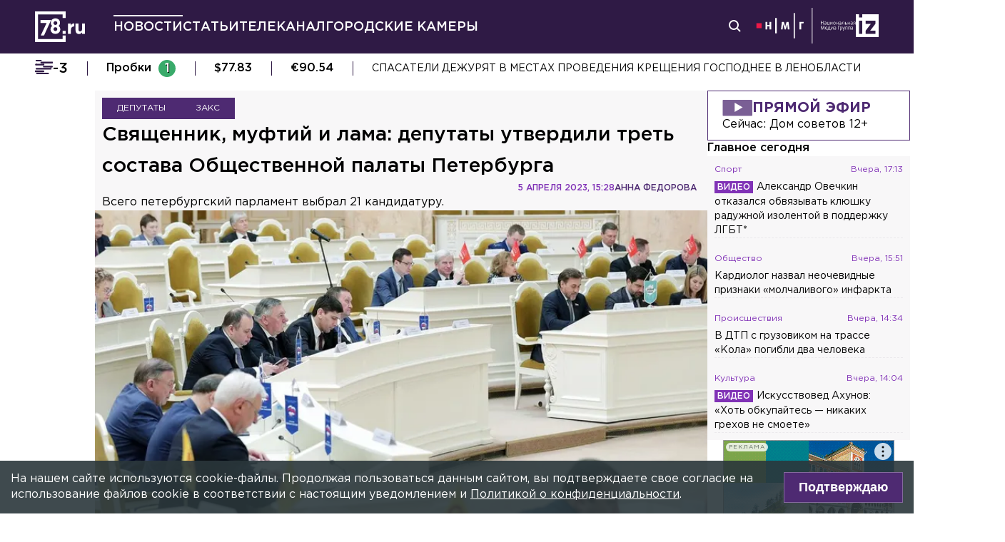

--- FILE ---
content_type: application/javascript; charset=UTF-8
request_url: https://78.ru/_next/static/CUniIWr_l3-jaW0Alhr-t/_buildManifest.js
body_size: 1532
content:
self.__BUILD_MANIFEST=function(s,c,a,t,e,d,i,r,b,f,n,u,g,h,p,o,k,j,l,v){return{__rewrites:{afterFiles:[],beforeFiles:[],fallback:[]},"/":[c,a,"static/css/947589fdf38db408.css",s,"static/css/8bbabd7656c4a502.css","static/chunks/pages/index-6b1a3a60f4aacc39.js"],"/404":["static/css/ea780eb79b648361.css","static/chunks/pages/404-dcb1688f0c981898.js"],"/_error":["static/chunks/pages/_error-67e9b9b853e23224.js"],"/adv":[s,"static/css/ab3e269da3a1384d.css","static/chunks/pages/adv-e846d2fea5f1eb89.js"],"/article/[slug]":[c,a,s,t,i,r,n,u,"static/chunks/pages/article/[slug]-a41190ce5e80f932.js"],"/articles":[c,a,s,t,g,h,"static/chunks/pages/articles-6e0d3fcc4071919f.js"],"/articles/[category]":[c,a,s,t,g,h,p,"static/chunks/pages/articles/[category]-91b4b54bb01c284e.js"],"/cams":[s,"static/css/a12fba02915b1fb2.css","static/chunks/pages/cams-96e10ed04b0e018d.js"],"/connect":[c,s,"static/css/322cf76300fd6c2d.css","static/chunks/pages/connect-2277625f0395fe89.js"],"/contacts":[s,"static/css/7566a773ee8f2d31.css","static/chunks/pages/contacts-f67d040dface227d.js"],"/elections2024":[c,s,"static/css/e094480770353820.css","static/chunks/pages/elections2024-5929d33133020597.js"],"/nashi":[s,"static/css/7424d67bca261ce8.css","static/chunks/pages/nashi-76308ffdc1c3bc76.js"],"/news":[c,a,s,t,b,f,o,"static/css/e14437ca049a4a46.css","static/chunks/pages/news-1364d825cfbdd365.js"],"/news/[category]":[c,a,s,t,b,f,o,"static/css/a39e14e24fe0c04f.css","static/chunks/pages/news/[category]-dcc89ab40c6adaaa.js"],"/ok_widget":["static/css/859dec2d890051b1.css","static/chunks/pages/ok_widget-4b1996dded063d3c.js"],"/player":["static/css/cf41e05c7173f4a9.css","static/chunks/pages/player-fbcdebec156b4f45.js"],"/player/[id]":["static/css/5c62e37a74d7c2d5.css","static/chunks/pages/player/[id]-8053523a587758c1.js"],"/preview/[...args]":[c,a,s,i,r,"static/chunks/pages/preview/[...args]-1fc65afe7310da73.js"],"/projects/[showId]":[e,c,a,d,s,k,j,"static/chunks/pages/projects/[showId]-9e2358ac33486337.js"],"/recrules":[s,"static/css/cb75c16ab1628a83.css","static/chunks/pages/recrules-9b2c2132b11b2b51.js"],"/rules":[s,"static/css/0e43c248765598ee.css","static/chunks/pages/rules-bd46034bf604650c.js"],"/rules/usersagreement":["static/css/7cf8c5b8b566a06a.css","static/chunks/pages/rules/usersagreement-80b53f03c57d15a7.js"],"/safety":[s,"static/css/700badd2c95f6f75.css","static/chunks/pages/safety-03457fe813f4b930.js"],"/search":[c,a,s,"static/css/fabb0ac25d637938.css","static/chunks/pages/search-126d1063f035c220.js"],"/topic/[slug]":[c,a,s,t,b,f,p,"static/chunks/pages/topic/[slug]-266d931bd7ad3802.js"],"/tv":[c,a,s,"static/css/94380ac7c62c7977.css","static/chunks/pages/tv-14ad46c1fa064715.js"],"/tv/episodes/[showId]":[e,c,d,s,t,l,v,"static/chunks/pages/tv/episodes/[showId]-57363d656e85c0f8.js"],"/tv/programs":[c,a,s,"static/css/fbf413f62535c04d.css","static/chunks/pages/tv/programs-17fad9015121182a.js"],"/tv/programs/[...args]":[c,s,"static/css/97020afee23bdddd.css","static/chunks/pages/tv/programs/[...args]-63e0392800f0e04b.js"],"/tv/schedule":[a,s,"static/css/23db6ed5a41ee51d.css","static/chunks/pages/tv/schedule-0f964844aa2daae5.js"],"/tv/surdo":[e,c,d,s,t,l,v,"static/chunks/pages/tv/surdo-4fa473a4a05e0af4.js"],"/tv/[showId]":[e,c,a,d,s,k,j,"static/chunks/pages/tv/[showId]-d9ed320da67ed532.js"],"/[...args]":[c,a,s,t,i,r,n,u,"static/chunks/pages/[...args]-ff6d4280c011cfb9.js"],sortedPages:["/","/404","/_app","/_error","/adv","/article/[slug]","/articles","/articles/[category]","/cams","/connect","/contacts","/elections2024","/nashi","/news","/news/[category]","/ok_widget","/player","/player/[id]","/preview/[...args]","/projects/[showId]","/recrules","/rules","/rules/usersagreement","/safety","/search","/topic/[slug]","/tv","/tv/episodes/[showId]","/tv/programs","/tv/programs/[...args]","/tv/schedule","/tv/surdo","/tv/[showId]","/[...args]"]}}("static/chunks/6917-a708ca23b6967ab7.js","static/chunks/5839-aa0ee89d45d54b42.js","static/chunks/585-8d8c1457139410c4.js","static/chunks/2849-7d0f476571d63e38.js","static/chunks/5c0b189e-53d823648a89a4cb.js","static/chunks/930-19aca64fd7e36bb6.js","static/css/b2e1322dcac60fea.css","static/chunks/9744-99d77d5216815a79.js","static/css/24a433b026a43ccb.css","static/chunks/9135-d88daa536d70e510.js","static/chunks/2649-93997b502f953187.js","static/css/6dd6741c76292b56.css","static/css/8c1fda26789342b8.css","static/chunks/3005-f238600f2a1e3257.js","static/css/24254dae0f2b5eb5.css","static/chunks/7566-517720440fcd4923.js","static/css/914ce507b2b2c410.css","static/chunks/6726-ccb2297937277976.js","static/chunks/1195-baf13484328bdfac.js","static/css/566ff428bb047218.css"),self.__BUILD_MANIFEST_CB&&self.__BUILD_MANIFEST_CB();

--- FILE ---
content_type: application/javascript; charset=UTF-8
request_url: https://78.ru/_next/static/chunks/5c0b189e-53d823648a89a4cb.js
body_size: 7078
content:
"use strict";(self.webpackChunk_N_E=self.webpackChunk_N_E||[]).push([[6342],{93075:function(e,t,n){let r;n.d(t,{NI:function(){return ei},PC:function(){return E},YF:function(){return er},bQ:function(){return en},eS:function(){return J},qs:function(){return ea},wD:function(){return Q}});var o,l=n(67294),u=n(97145),i=n(37317),c=n(88388);n(73935);var a=n(83479);function s(e){return l.useMemo(()=>e.every(e=>null==e)?null:t=>{e.forEach(e=>{"function"==typeof e?e(t):null!=e&&(e.current=t)})},e)}let f={...o||(o=n.t(l,2))},d=f.useInsertionEffect||(e=>e());function v(e){let t=l.useRef(()=>{});return d(()=>{t.current=e}),l.useCallback(function(){for(var e=arguments.length,n=Array(e),r=0;r<e;r++)n[r]=arguments[r];return null==t.current?void 0:t.current(...n)},[])}var p="undefined"!=typeof document?l.useLayoutEffect:l.useEffect;function m(){return(m=Object.assign?Object.assign.bind():function(e){for(var t=1;t<arguments.length;t++){var n=arguments[t];for(var r in n)Object.prototype.hasOwnProperty.call(n,r)&&(e[r]=n[r])}return e}).apply(this,arguments)}let b=!1,g=0,y=()=>"floating-ui-"+Math.random().toString(36).slice(2,6)+g++,E=f.useId||function(){let[e,t]=l.useState(()=>b?y():void 0);return p(()=>{null==e&&t(y())},[]),l.useEffect(()=>{b=!0},[]),e},h=l.createContext(null),k=l.createContext(null),w=()=>{var e;return(null==(e=l.useContext(h))?void 0:e.id)||null},R=()=>l.useContext(k);function x(e){return"data-floating-ui-"+e}function M(e){let t=(0,l.useRef)(e);return p(()=>{t.current=e}),t}let C=0;function A(e,t){void 0===t&&(t={});let{preventScroll:n=!1,cancelPrevious:r=!0,sync:o=!1}=t;r&&cancelAnimationFrame(C);let l=()=>null==e?void 0:e.focus({preventScroll:n});o?l():C=requestAnimationFrame(l)}function L(e,t){let n=e.filter(e=>{var n;return e.parentId===t&&(null==(n=e.context)?void 0:n.open)}),r=n;for(;r.length;)r=e.filter(e=>{var t;return null==(t=r)?void 0:t.some(t=>{var n;return e.parentId===t.id&&(null==(n=e.context)?void 0:n.open)})}),n=n.concat(r);return n}let K=new WeakMap,O=new WeakSet,S={},P=0,W=()=>"undefined"!=typeof HTMLElement&&"inert"in HTMLElement.prototype,T=e=>e&&(e.host||T(e.parentNode)),D=(e,t)=>t.map(t=>{if(e.contains(t))return t;let n=T(t);return e.contains(n)?n:null}).filter(e=>null!=e);function I(e,t,n){void 0===t&&(t=!1),void 0===n&&(n=!1);let r=(0,u.Me)(e[0]).body;return function(e,t,n,r){let o="data-floating-ui-inert",l=r?"inert":n?"aria-hidden":null,u=D(t,e),c=new Set,a=new Set(u),s=[];S[o]||(S[o]=new WeakMap);let f=S[o];return u.forEach(function e(t){!(!t||c.has(t))&&(c.add(t),t.parentNode&&e(t.parentNode))}),function e(t){!t||a.has(t)||[].forEach.call(t.children,t=>{if("script"!==(0,i.wk)(t)){if(c.has(t))e(t);else{let e=l?t.getAttribute(l):null,n=null!==e&&"false"!==e,r=(K.get(t)||0)+1,u=(f.get(t)||0)+1;K.set(t,r),f.set(t,u),s.push(t),1===r&&n&&O.add(t),1===u&&t.setAttribute(o,""),!n&&l&&t.setAttribute(l,"true")}}})}(t),c.clear(),P++,()=>{s.forEach(e=>{let t=(K.get(e)||0)-1,n=(f.get(e)||0)-1;K.set(e,t),f.set(e,n),t||(!O.has(e)&&l&&e.removeAttribute(l),O.delete(e)),n||e.removeAttribute(o)}),--P||(K=new WeakMap,K=new WeakMap,O=new WeakSet,S={})}}(e.concat(Array.from(r.querySelectorAll("[aria-live]"))),r,t,n)}let N=()=>({getShadowRoot:!0,displayCheck:"function"==typeof ResizeObserver&&ResizeObserver.toString().includes("[native code]")?"full":"none"});function _(e,t){let n=(0,c.ht)(e,N());"prev"===t&&n.reverse();let r=n.indexOf((0,u.AW)((0,u.Me)(e)));return n.slice(r+1)[0]}function q(e,t){let n=t||e.currentTarget,r=e.relatedTarget;return!r||!(0,u.r3)(n,r)}let U={border:0,clip:"rect(0 0 0 0)",height:"1px",margin:"-1px",overflow:"hidden",padding:0,position:"fixed",whiteSpace:"nowrap",width:"1px",top:0,left:0};function j(e){"Tab"===e.key&&(e.target,clearTimeout(r))}let F=l.forwardRef(function(e,t){let[n,r]=l.useState();p(()=>((0,u.G6)()&&r("button"),document.addEventListener("keydown",j),()=>{document.removeEventListener("keydown",j)}),[]);let o={ref:t,tabIndex:0,role:n,"aria-hidden":!n||void 0,[x("focus-guard")]:"",style:U};return l.createElement("span",m({},e,o))}),B=l.createContext(null),H=()=>l.useContext(B),Y="data-floating-ui-focusable",X=[];function z(e){X=X.filter(e=>e.isConnected),e&&"body"!==(0,i.wk)(e)&&(X.push(e),X.length>20&&(X=X.slice(-20)))}function V(){return X.slice().reverse().find(e=>e.isConnected)}let G=l.forwardRef(function(e,t){return l.createElement("button",m({},e,{type:"button",ref:t,tabIndex:-1,style:U}))});function Q(e){let{context:t,children:n,disabled:r=!1,order:o=["content"],guards:a=!0,initialFocus:f=0,returnFocus:d=!0,restoreFocus:m=!1,modal:b=!0,visuallyHiddenDismiss:g=!1,closeOnFocusOut:y=!0,outsideElementsInert:E=!1}=e,{open:h,refs:k,nodeId:w,onOpenChange:C,events:K,dataRef:O,elements:{domReference:S,floating:P}}=t,T="number"==typeof f&&f<0,D=(0,u.Ie)(S)&&T,j=W(),B=!j||a,X=!B||j&&E,Q=M(o),Z=M(f),J=M(d),$=R(),ee=H(),et=l.useRef(null),en=l.useRef(null),er=l.useRef(!1),eo=l.useRef(!1),el=l.useRef(-1),eu=null!=ee,ei=P?P.hasAttribute(Y)?P:P.querySelector("["+Y+"]")||P:null,ec=v(function(e){return void 0===e&&(e=ei),e?(0,c.ht)(e,N()):[]}),ea=v(e=>{let t=ec(e);return Q.current.map(e=>S&&"reference"===e?S:ei&&"floating"===e?ei:t).filter(Boolean).flat()});l.useEffect(()=>{if(r||!b)return;function e(e){if("Tab"===e.key){(0,u.r3)(ei,(0,u.AW)((0,u.Me)(ei)))&&0===ec().length&&!D&&(0,u.p7)(e);let t=ea(),n=(0,u.U9)(e);"reference"===Q.current[0]&&n===S&&((0,u.p7)(e),e.shiftKey?A(t[t.length-1]):A(t[1])),"floating"===Q.current[1]&&n===ei&&e.shiftKey&&((0,u.p7)(e),A(t[0]))}}let t=(0,u.Me)(ei);return t.addEventListener("keydown",e),()=>{t.removeEventListener("keydown",e)}},[r,S,ei,b,Q,D,ec,ea]),l.useEffect(()=>{if(!r&&P)return P.addEventListener("focusin",e),()=>{P.removeEventListener("focusin",e)};function e(e){let t=(0,u.U9)(e),n=ec().indexOf(t);-1!==n&&(el.current=n)}},[r,P,ec]),l.useEffect(()=>{if(!r&&y&&P&&(0,i.Re)(S))return S.addEventListener("focusout",t),S.addEventListener("pointerdown",e),P.addEventListener("focusout",t),()=>{S.removeEventListener("focusout",t),S.removeEventListener("pointerdown",e),P.removeEventListener("focusout",t)};function e(){eo.current=!0,setTimeout(()=>{eo.current=!1})}function t(e){let t=e.relatedTarget;queueMicrotask(()=>{let n=!((0,u.r3)(S,t)||(0,u.r3)(P,t)||(0,u.r3)(t,P)||(0,u.r3)(null==ee?void 0:ee.portalNode,t)||null!=t&&t.hasAttribute(x("focus-guard"))||$&&(L($.nodesRef.current,w).find(e=>{var n,r;return(0,u.r3)(null==(n=e.context)?void 0:n.elements.floating,t)||(0,u.r3)(null==(r=e.context)?void 0:r.elements.domReference,t)})||(function(e,t){var n;let r=[],o=null==(n=e.find(e=>e.id===t))?void 0:n.parentId;for(;o;){let t=e.find(e=>e.id===o);o=null==t?void 0:t.parentId,t&&(r=r.concat(t))}return r})($.nodesRef.current,w).find(e=>{var n,r;return(null==(n=e.context)?void 0:n.elements.floating)===t||(null==(r=e.context)?void 0:r.elements.domReference)===t})));if(m&&n&&(0,u.AW)((0,u.Me)(ei))===(0,u.Me)(ei).body){(0,i.Re)(ei)&&ei.focus();let e=el.current,t=ec(),n=t[e]||t[t.length-1]||ei;(0,i.Re)(n)&&n.focus()}(D||!b)&&t&&n&&!eo.current&&t!==V()&&(er.current=!0,C(!1,e,"focus-out"))})}},[r,S,P,ei,b,w,$,ee,C,y,m,ec,D]);let es=l.useRef(null),ef=l.useRef(null),ed=s([es,null==ee?void 0:ee.beforeInsideRef]),ev=s([ef,null==ee?void 0:ee.afterInsideRef]);function ep(e){return!r&&g&&b?l.createElement(G,{ref:"start"===e?et:en,onClick:e=>C(!1,e.nativeEvent)},"string"==typeof g?g:"Dismiss"):null}l.useEffect(()=>{var e;if(r)return;let t=Array.from((null==ee||null==(e=ee.portalNode)?void 0:e.querySelectorAll("["+x("portal")+"]"))||[]);if(P){let e=[P,...t,et.current,en.current,es.current,ef.current,null==ee?void 0:ee.beforeOutsideRef.current,null==ee?void 0:ee.afterOutsideRef.current,Q.current.includes("reference")||D?S:null].filter(e=>null!=e),n=b||D?I(e,!X,X):I(e);return()=>{n()}}},[r,S,P,b,Q,ee,D,B,X]),p(()=>{if(r||!(0,i.Re)(ei))return;let e=(0,u.Me)(ei),t=(0,u.AW)(e);queueMicrotask(()=>{let e=ea(ei),n=Z.current,r=("number"==typeof n?e[n]:n.current)||ei,o=(0,u.r3)(ei,t);T||o||!h||A(r,{preventScroll:r===ei})})},[r,h,ei,T,ea,Z]),p(()=>{if(r||!ei)return;let e=!1,t=(0,u.Me)(ei),n=(0,u.AW)(t),o=O.current.openEvent;function l(t){let{open:n,reason:r,event:l,nested:i}=t;n&&(o=l),"escape-key"===r&&k.domReference.current&&z(k.domReference.current),["hover","safe-polygon"].includes(r)&&"mouseleave"===l.type&&(er.current=!0),"outside-press"===r&&(i?(er.current=!1,e=!0):er.current=!((0,u.Zj)(l)||(0,u.cr)(l)))}z(n),K.on("openchange",l);let a=t.createElement("span");return a.setAttribute("tabindex","-1"),a.setAttribute("aria-hidden","true"),Object.assign(a.style,U),eu&&S&&S.insertAdjacentElement("afterend",a),()=>{K.off("openchange",l);let n=(0,u.AW)(t),r=(0,u.r3)(P,n)||$&&L($.nodesRef.current,w).some(e=>{var t;return(0,u.r3)(null==(t=e.context)?void 0:t.elements.floating,n)});(r||o&&["click","mousedown"].includes(o.type))&&k.domReference.current&&z(k.domReference.current);let s="boolean"==typeof J.current?V()||a:J.current.current||a;queueMicrotask(()=>{let o=function(e){let t=N();return(0,c.Wq)(e,t)?e:(0,c.ht)(e,t)[0]}(s);J.current&&!er.current&&(0,i.Re)(o)&&(o===n||n===t.body||r)&&o.focus({preventScroll:e}),a.remove()})}},[r,P,ei,J,O,k,K,$,w,eu,S]),l.useEffect(()=>{queueMicrotask(()=>{er.current=!1})},[r]),p(()=>{if(!r&&ee)return ee.setFocusManagerState({modal:b,closeOnFocusOut:y,open:h,onOpenChange:C,refs:k}),()=>{ee.setFocusManagerState(null)}},[r,ee,b,h,C,k,y]),p(()=>{if(r||!ei||"function"!=typeof MutationObserver||T)return;let e=()=>{let e=ei.getAttribute("tabindex"),t=ec(),n=(0,u.AW)((0,u.Me)(P)),r=t.indexOf(n);-1!==r&&(el.current=r),Q.current.includes("floating")||n!==k.domReference.current&&0===t.length?"0"!==e&&ei.setAttribute("tabindex","0"):"-1"!==e&&ei.setAttribute("tabindex","-1")};e();let t=new MutationObserver(e);return t.observe(ei,{childList:!0,subtree:!0,attributes:!0}),()=>{t.disconnect()}},[r,P,ei,k,Q,ec,T]);let em=!r&&B&&(!b||!D)&&(eu||b);return l.createElement(l.Fragment,null,em&&l.createElement(F,{"data-type":"inside",ref:ed,onFocus:e=>{if(b){let e=ea();A("reference"===o[0]?e[0]:e[e.length-1])}else if(null!=ee&&ee.preserveTabOrder&&ee.portalNode){if(er.current=!1,q(e,ee.portalNode)){let e=_(document.body,"next")||S;null==e||e.focus()}else{var t;null==(t=ee.beforeOutsideRef.current)||t.focus()}}}}),!D&&ep("start"),n,ep("end"),em&&l.createElement(F,{"data-type":"inside",ref:ev,onFocus:e=>{if(b)A(ea()[0]);else if(null!=ee&&ee.preserveTabOrder&&ee.portalNode){if(y&&(er.current=!0),q(e,ee.portalNode)){let e=_(document.body,"prev")||S;null==e||e.focus()}else{var t;null==(t=ee.afterOutsideRef.current)||t.focus()}}}}))}function Z(e){return(0,i.Re)(e.target)&&"BUTTON"===e.target.tagName}function J(e,t){void 0===t&&(t={});let{open:n,onOpenChange:r,dataRef:o,elements:{domReference:i}}=e,{enabled:c=!0,event:a="click",toggle:s=!0,ignoreMouse:f=!1,keyboardHandlers:d=!0,stickIfOpen:v=!0}=t,p=l.useRef(),m=l.useRef(!1),b=l.useMemo(()=>({onPointerDown(e){p.current=e.pointerType},onMouseDown(e){let t=p.current;0===e.button&&"click"!==a&&((0,u.r)(t,!0)&&f||(n&&s&&(!o.current.openEvent||!v||"mousedown"===o.current.openEvent.type)?r(!1,e.nativeEvent,"click"):(e.preventDefault(),r(!0,e.nativeEvent,"click"))))},onClick(e){let t=p.current;if("mousedown"===a&&p.current){p.current=void 0;return}(0,u.r)(t,!0)&&f||(n&&s&&(!o.current.openEvent||!v||"click"===o.current.openEvent.type)?r(!1,e.nativeEvent,"click"):r(!0,e.nativeEvent,"click"))},onKeyDown(e){p.current=void 0,e.defaultPrevented||!d||Z(e)||(" "!==e.key||(0,u.j7)(i)||(e.preventDefault(),m.current=!0),"Enter"===e.key&&(n&&s?r(!1,e.nativeEvent,"click"):r(!0,e.nativeEvent,"click")))},onKeyUp(e){!(e.defaultPrevented||!d||Z(e)||(0,u.j7)(i))&&" "===e.key&&m.current&&(m.current=!1,n&&s?r(!1,e.nativeEvent,"click"):r(!0,e.nativeEvent,"click"))}}),[o,i,a,f,d,r,n,v,s]);return l.useMemo(()=>c?{reference:b}:{},[c,b])}let $={pointerdown:"onPointerDown",mousedown:"onMouseDown",click:"onClick"},ee={pointerdown:"onPointerDownCapture",mousedown:"onMouseDownCapture",click:"onClickCapture"},et=e=>{var t,n;return{escapeKey:"boolean"==typeof e?e:null!=(t=null==e?void 0:e.escapeKey)&&t,outsidePress:"boolean"==typeof e?e:null==(n=null==e?void 0:e.outsidePress)||n}};function en(e,t){void 0===t&&(t={});let{open:n,onOpenChange:r,elements:o,dataRef:c}=e,{enabled:a=!0,escapeKey:s=!0,outsidePress:f=!0,outsidePressEvent:d="pointerdown",referencePress:p=!1,referencePressEvent:m="pointerdown",ancestorScroll:b=!1,bubbles:g,capture:y}=t,E=R(),h=v("function"==typeof f?f:()=>!1),k="function"==typeof f?h:f,w=l.useRef(!1),M=l.useRef(!1),{escapeKey:C,outsidePress:A}=et(g),{escapeKey:K,outsidePress:O}=et(y),S=l.useRef(!1),P=v(e=>{var t;if(!n||!a||!s||"Escape"!==e.key||S.current)return;let o=null==(t=c.current.floatingContext)?void 0:t.nodeId,l=E?L(E.nodesRef.current,o):[];if(!C&&(e.stopPropagation(),l.length>0)){let e=!0;if(l.forEach(t=>{var n;if(null!=(n=t.context)&&n.open&&!t.context.dataRef.current.__escapeKeyBubbles){e=!1;return}}),!e)return}r(!1,(0,u.MM)(e)?e.nativeEvent:e,"escape-key")}),W=v(e=>{var t;let n=()=>{var t;P(e),null==(t=(0,u.U9)(e))||t.removeEventListener("keydown",n)};null==(t=(0,u.U9)(e))||t.addEventListener("keydown",n)}),T=v(e=>{var t;let n=w.current;w.current=!1;let l=M.current;if(M.current=!1,"click"===d&&l||n||"function"==typeof k&&!k(e))return;let a=(0,u.U9)(e),s="["+x("inert")+"]",f=(0,u.Me)(o.floating).querySelectorAll(s),v=(0,i.kK)(a)?a:null;for(;v&&!(0,i.Py)(v);){let e=(0,i.Ow)(v);if((0,i.Py)(e)||!(0,i.kK)(e))break;v=e}if(f.length&&(0,i.kK)(a)&&!(0,u.ex)(a)&&!(0,u.r3)(a,o.floating)&&Array.from(f).every(e=>!(0,u.r3)(v,e)))return;if((0,i.Re)(a)&&N){let t=(0,i.Py)(a),n=(0,i.Dx)(a),r=/auto|scroll/,o=t||r.test(n.overflowX),l=t||r.test(n.overflowY),u=o&&a.clientWidth>0&&a.scrollWidth>a.clientWidth,c=l&&a.clientHeight>0&&a.scrollHeight>a.clientHeight,s="rtl"===n.direction,f=c&&(s?e.offsetX<=a.offsetWidth-a.clientWidth:e.offsetX>a.clientWidth),d=u&&e.offsetY>a.clientHeight;if(f||d)return}let p=null==(t=c.current.floatingContext)?void 0:t.nodeId,m=E&&L(E.nodesRef.current,p).some(t=>{var n;return(0,u.Pe)(e,null==(n=t.context)?void 0:n.elements.floating)});if((0,u.Pe)(e,o.floating)||(0,u.Pe)(e,o.domReference)||m)return;let b=E?L(E.nodesRef.current,p):[];if(b.length>0){let e=!0;if(b.forEach(t=>{var n;if(null!=(n=t.context)&&n.open&&!t.context.dataRef.current.__outsidePressBubbles){e=!1;return}}),!e)return}r(!1,e,"outside-press")}),D=v(e=>{var t;let n=()=>{var t;T(e),null==(t=(0,u.U9)(e))||t.removeEventListener(d,n)};null==(t=(0,u.U9)(e))||t.addEventListener(d,n)});l.useEffect(()=>{if(!n||!a)return;c.current.__escapeKeyBubbles=C,c.current.__outsidePressBubbles=A;let e=-1;function t(e){r(!1,e,"ancestor-scroll")}function l(){window.clearTimeout(e),S.current=!0}function f(){e=window.setTimeout(()=>{S.current=!1},(0,i.Pf)()?5:0)}let v=(0,u.Me)(o.floating);s&&(v.addEventListener("keydown",K?W:P,K),v.addEventListener("compositionstart",l),v.addEventListener("compositionend",f)),k&&v.addEventListener(d,O?D:T,O);let p=[];return b&&((0,i.kK)(o.domReference)&&(p=(0,i.Kx)(o.domReference)),(0,i.kK)(o.floating)&&(p=p.concat((0,i.Kx)(o.floating))),!(0,i.kK)(o.reference)&&o.reference&&o.reference.contextElement&&(p=p.concat((0,i.Kx)(o.reference.contextElement)))),(p=p.filter(e=>{var t;return e!==(null==(t=v.defaultView)?void 0:t.visualViewport)})).forEach(e=>{e.addEventListener("scroll",t,{passive:!0})}),()=>{s&&(v.removeEventListener("keydown",K?W:P,K),v.removeEventListener("compositionstart",l),v.removeEventListener("compositionend",f)),k&&v.removeEventListener(d,O?D:T,O),p.forEach(e=>{e.removeEventListener("scroll",t)}),window.clearTimeout(e)}},[c,o,s,k,d,n,r,b,a,C,A,P,K,W,T,O,D]),l.useEffect(()=>{w.current=!1},[k,d]);let I=l.useMemo(()=>({onKeyDown:P,...p&&{[$[m]]:e=>{r(!1,e.nativeEvent,"reference-press")},..."click"!==m&&{onClick(e){r(!1,e.nativeEvent,"reference-press")}}}}),[P,r,p,m]),N=l.useMemo(()=>({onKeyDown:P,onMouseDown(){M.current=!0},onMouseUp(){M.current=!0},[ee[d]]:()=>{w.current=!0}}),[P,d]);return l.useMemo(()=>a?{reference:I,floating:N}:{},[a,I,N])}function er(e){void 0===e&&(e={});let{nodeId:t}=e,n=function(e){let{open:t=!1,onOpenChange:n,elements:r}=e,o=E(),u=l.useRef({}),[i]=l.useState(()=>(function(){let e=new Map;return{emit(t,n){var r;null==(r=e.get(t))||r.forEach(e=>e(n))},on(t,n){e.set(t,[...e.get(t)||[],n])},off(t,n){var r;e.set(t,(null==(r=e.get(t))?void 0:r.filter(e=>e!==n))||[])}}})()),c=null!=w(),[a,s]=l.useState(r.reference),f=v((e,t,r)=>{u.current.openEvent=e?t:void 0,i.emit("openchange",{open:e,event:t,reason:r,nested:c}),null==n||n(e,t,r)}),d=l.useMemo(()=>({setPositionReference:s}),[]),p=l.useMemo(()=>({reference:a||r.reference||null,floating:r.floating||null,domReference:r.reference}),[a,r.reference,r.floating]);return l.useMemo(()=>({dataRef:u,open:t,onOpenChange:f,elements:p,events:i,floatingId:o,refs:d}),[t,f,p,i,o,d])}({...e,elements:{reference:null,floating:null,...e.elements}}),r=e.rootContext||n,o=r.elements,[u,c]=l.useState(null),[s,f]=l.useState(null),d=(null==o?void 0:o.domReference)||u,m=l.useRef(null),b=R();p(()=>{d&&(m.current=d)},[d]);let g=(0,a.YF)({...e,elements:{...o,...s&&{reference:s}}}),y=l.useCallback(e=>{let t=(0,i.kK)(e)?{getBoundingClientRect:()=>e.getBoundingClientRect(),contextElement:e}:e;f(t),g.refs.setReference(t)},[g.refs]),h=l.useCallback(e=>{((0,i.kK)(e)||null===e)&&(m.current=e,c(e)),((0,i.kK)(g.refs.reference.current)||null===g.refs.reference.current||null!==e&&!(0,i.kK)(e))&&g.refs.setReference(e)},[g.refs]),k=l.useMemo(()=>({...g.refs,setReference:h,setPositionReference:y,domReference:m}),[g.refs,h,y]),x=l.useMemo(()=>({...g.elements,domReference:d}),[g.elements,d]),M=l.useMemo(()=>({...g,...r,refs:k,elements:x,nodeId:t}),[g,k,x,t,r]);return p(()=>{r.dataRef.current.floatingContext=M;let e=null==b?void 0:b.nodesRef.current.find(e=>e.id===t);e&&(e.context=M)}),l.useMemo(()=>({...g,context:M,refs:k,elements:x}),[g,k,x,M])}let eo="active",el="selected";function eu(e,t,n){let r=new Map,o="item"===n,l=e;if(o&&e){let{[eo]:t,[el]:n,...r}=e;l=r}return{..."floating"===n&&{tabIndex:-1,[Y]:""},...l,...t.map(t=>{let r=t?t[n]:null;return"function"==typeof r?e?r(e):null:r}).concat(e).reduce((e,t)=>(t&&Object.entries(t).forEach(t=>{let[n,l]=t;if(!(o&&[eo,el].includes(n))){if(0===n.indexOf("on")){if(r.has(n)||r.set(n,[]),"function"==typeof l){var u;null==(u=r.get(n))||u.push(l),e[n]=function(){for(var e,t=arguments.length,o=Array(t),l=0;l<t;l++)o[l]=arguments[l];return null==(e=r.get(n))?void 0:e.map(e=>e(...o)).find(e=>void 0!==e)}}}else e[n]=l}}),e),{})}}function ei(e){void 0===e&&(e=[]);let t=e.map(e=>null==e?void 0:e.reference),n=e.map(e=>null==e?void 0:e.floating),r=e.map(e=>null==e?void 0:e.item),o=l.useCallback(t=>eu(t,e,"reference"),t),u=l.useCallback(t=>eu(t,e,"floating"),n),i=l.useCallback(t=>eu(t,e,"item"),r);return l.useMemo(()=>({getReferenceProps:o,getFloatingProps:u,getItemProps:i}),[o,u,i])}let ec=new Map([["select","listbox"],["combobox","listbox"],["label",!1]]);function ea(e,t){var n;void 0===t&&(t={});let{open:r,floatingId:o}=e,{enabled:u=!0,role:i="dialog"}=t,c=null!=(n=ec.get(i))?n:i,a=E(),s=null!=w(),f=l.useMemo(()=>"tooltip"===c||"label"===i?{["aria-"+("label"===i?"labelledby":"describedby")]:r?o:void 0}:{"aria-expanded":r?"true":"false","aria-haspopup":"alertdialog"===c?"dialog":c,"aria-controls":r?o:void 0,..."listbox"===c&&{role:"combobox"},..."menu"===c&&{id:a},..."menu"===c&&s&&{role:"menuitem"},..."select"===i&&{"aria-autocomplete":"none"},..."combobox"===i&&{"aria-autocomplete":"list"}},[c,o,s,r,a,i]),d=l.useMemo(()=>{let e={id:o,...c&&{role:c}};return"tooltip"===c||"label"===i?e:{...e,..."menu"===c&&{"aria-labelledby":a}}},[c,o,a,i]),v=l.useCallback(e=>{let{active:t,selected:n}=e,r={role:"option",...t&&{id:o+"-option"}};switch(i){case"select":return{...r,"aria-selected":t&&n};case"combobox":return{...r,...t&&{"aria-selected":!0}}}return{}},[o,i]);return l.useMemo(()=>u?{reference:f,floating:d,item:v}:{},[u,f,d,v])}}}]);